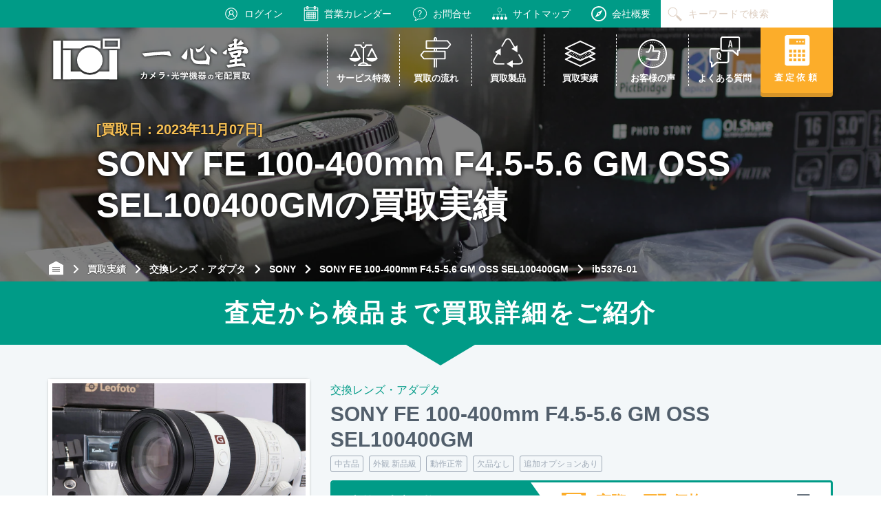

--- FILE ---
content_type: application/javascript
request_url: https://isshindo-camera.com/wp-content/themes/main/assets/js/functions.min.js
body_size: 9367
content:
var BREAK_POINT=768,win=window,html=document.querySelector("html"),body=document.querySelector("body"),win_w=win.innerWidth,head_h=document.querySelector(".l-header").offsetHeight,wrapper_head_h=document.querySelector(".l-wrapper-header").offsetHeight,scl_top=0,init=function(){headerFixResize(),headerFixResizeContent(),labelHidden(),checkZenkaku()},set=function(){headerFix(),smoothScroll(),spMenu(),swiper(),accord(),modal(),modal_onload(),searchSelect(),searchValSet(),seclectBox(),submit(),acfFront(),formCustom(),enqueteCopy(),inputSateiName(),ultimateMemberFront(),autocompleteAcf(),changeHowTowContact(),inputMailByGuest(),togglePassword()},load=function(){modalAlert(),headerFixContent()};function headerFix(){win.addEventListener("scroll",function(){win.scrollY>head_h?body.classList.add("thin"):body.classList.remove("thin")})}function headerFixResize(){head_h=win_w>BREAK_POINT?document.querySelector(".l-header__upper-nav").offsetHeight:document.querySelector(".l-header__lower").offsetHeight}function headerFixContent(){win.addEventListener("scroll",function(){win.scrollY>wrapper_head_h?body.classList.add("start_content"):body.classList.remove("start_content")})}function headerFixResizeContent(){wrapper_head_h=document.querySelector(".l-wrapper-header").offsetHeight}function smoothScroll(){var e=document.querySelectorAll('a[href^="#"]');location.hash;for(let t=0;t<e.length;t++)e[t].addEventListener("click",a=>{a.preventDefault();let l=e[t].getAttribute("href");if("#"!==l&&"#top"!==l){let n=document.getElementById(l.replace("#","")),r=window.pageYOffset+n.getBoundingClientRect().top-60;window.scroll({top:r,behavior:"smooth"})}else window.scroll({top:0,behavior:"smooth"})})}function swiper(){let e,t,a,l,n,r,s,i,o;var c=document.querySelectorAll(".header_swiper .swiper-slide").length,d=document.querySelectorAll(".howToPackPoint_swiper .swiper-slide").length;let u=()=>{d&&(t=new Swiper(".howToPackPoint_swiper",{slidesPerView:1.15,centeredSlides:!0,loop:!0,pagination:{el:".swiper-pagination",clickable:!0}}))};var p=document.querySelectorAll(".howToPackYamato_swiper .swiper-slide").length,f=document.querySelectorAll(".howToPackSax_swiper .swiper-slide").length,v=document.querySelectorAll(".howToPackFlute_swiper .swiper-slide").length,h=document.querySelectorAll(".howToPackLigature_swiper .swiper-slide").length,m=document.querySelectorAll(".feedbacks_swiper .swiper-slide").length,g=document.querySelectorAll(".kaitori_swiper .swiper-slide").length;c&&(e=new Swiper(".header_swiper",{slidesPerView:"auto",centeredSlides:!0,loop:!0,loopedSlides:c,navigation:{nextEl:".slider-arrows-next",prevEl:".slider-arrows-prev"},pagination:{el:".swiper-pagination",clickable:!0}})),p&&(a=new Swiper(".howToPackYamato_swiper",{slidesPerView:1,loop:!0,navigation:{nextEl:".swiper-button-next",prevEl:".swiper-button-prev"},pagination:{el:".howToPackYamato_swiper-pagination",clickable:!0}})),f&&(l=new Swiper(".howToPackSax_swiper",{slidesPerView:1,loop:!0,navigation:{nextEl:".swiper-button-next-sax",prevEl:".swiper-button-prev-sax"},pagination:{el:".howToPackSax_swiper-pagination",clickable:!0}})),v&&(n=new Swiper(".howToPackFlute_swiper",{slidesPerView:1,loop:!0,navigation:{nextEl:".swiper-button-next-flute",prevEl:".swiper-button-prev-flute"},pagination:{el:".howToPackFlute_swiper-pagination",clickable:!0}})),h&&(r=new Swiper(".howToPackLigature_swiper",{slidesPerView:1,loop:!0,navigation:{nextEl:".swiper-button-next-ligature",prevEl:".swiper-button-prev-ligature"},pagination:{el:".howToPackLigature_swiper-pagination",clickable:!0}})),m&&(s=new Swiper(".feedbacks_swiper",{slidesPerView:"auto",loop:!0,centeredSlides:!0,loopedSlides:m,navigation:{nextEl:".slider-arrows-next",prevEl:".slider-arrows-prev"},pagination:{el:".feedbacks_swiper-pagination",clickable:!0}})),g&&(i=new Swiper(".kaitori_swiper",{slidesPerView:"auto",centeredSlides:!0,loopedSlides:g,loop:!0,navigation:{nextEl:".slider-arrows-next",prevEl:".slider-arrows-prev"},pagination:{el:".kaitori_swiper-pagination",clickable:!0}})),768<window.innerWidth?o=!1:(u(),o=!0);let y=document.querySelector(".howToPackPoint_swiper .swiper-pagination");y&&window.addEventListener("resize",()=>{768<window.innerWidth&&o?(t.destroy(!1,!0),o=!1,y.style.display="none"):768>=window.innerWidth&&!o&&(u(),o=!0,y.style.display="block")},!1)}function spMenu(){let e="menu-open";function t(){body.classList.contains(e)?(html.style.overflow="",html.style.height="",body.style.position="static",body.style.top="0",window.scrollTo(0,scl_top)):(html.style.overflow=" hidden",html.style.height="100%",body.style.position="fixed",body.style.top=`-${scl_top}px`,document.querySelector(".l-header__lower-nav").scrollTop=0)}document.querySelector(".l-menu").addEventListener("click",function(){scl_top=window.scrollY,t(),body.classList.toggle(e)}),document.querySelector(".l-header__close__area").addEventListener("click",function(){t(),body.classList.toggle(e)}),document.querySelector(".l-header__close").addEventListener("click",function(){t(),body.classList.toggle(e)})}function modal(){var e=document.querySelectorAll(".js-modal-ajax");for(let t=0;t<e.length;t++)e[t].addEventListener("click",e=>{e.preventDefault();var t=($this=e.currentTarget).dataset.modal,a=$this.dataset.ttl,l=$this.dataset.sub,n=$this.dataset.cf,r=$this.dataset.results,s=$this.href;let i=new XMLHttpRequest;i.open("GET",s,!0),i.send(),i.onload=function(){e="html"===t?i.responseText:JSON.parse(i.responseText);var e,s=document.querySelector(".c-modal-ajax"),o=s.querySelector(".c-modal__inner"),c=s.querySelector(".c-modal__ttl"),d=s.querySelector(".c-modal__inner"),u=s.querySelector(".c-modal__conts"),p="",f="",v="";switch(a&&(p+=a),l&&(f+='<p class="c-modal__sub">'+l+"</p>"),t){case"individual":p+=" の付属品一覧";var h=e.acf["individual_accessories-list"];h?(h=h.split(/\n/),f+="<ul>",h.forEach(function(e){f+="<li>"+e+"</li>"}),f+="</ul>"):(f+="<p>本製品の付属品リストはただいま掲載準備中でございます。なにが欠品しているかを確認しようとされた方には特にご不便をおかけいたします。</p>",f+="<p>査定依頼の入力欄には「お手元にある付属品だけを入力する欄」もございますので、何が欠品しているかご不明の場合には、そちらにご入力いただけましたら、より正確な査定価格をお伝えさせていただけます。ぜひご活用ください。</p>"),e.acf.individual_satei_category,f+='<div class="modal-accessory__block"><a href="#scroll_point" class="c-btn1 modal-accessory__btn js-modal-satei" data-name="'+a+'"><span class="js-modal-satei-span">この製品の正確な査定価格を聞く</span><svg class="arrow" role="img"><use xlink:href="/wp-content/uploads/general_post_img/common/symbol-defs.svg#icon_than-bold-right"></use></svg></a></div>',v='<div class="c-modal__individualid">製品管理番号：'+e.acf["individual_item-individual-id"]+"</div>",document.addEventListener("click",function(e){if(e.target.matches(".js-modal-satei")){var t=e.target.dataset.name;document.querySelector(".acf-satei-series .acf-input .acf-input-wrap input").value=t,e.target.closest(".c-modal").style.display="none"}else e.target.matches(".js-modal-satei-span")&&e.target.parentNode.click()}),document.addEventListener("click",function(e){e.target.matches(".js-modal-close")&&(e.target.closest(".c-modal").style.display="none")});break;case"cf":f+=e.acf[n];break;case"html":f+=e;break;case"results":var m=e.acf["results_kaitori-transaction-id"],g=e.acf["results_user-data"].toString(),y=g.indexOf(" "),b=g.substring(0,y),w=e.acf["results_kaitori-item-name-full"],k=e.acf["results_satei-price"].toString().replace(/(\d)(?=(\d\d\d)+(?!\d))/g,"$1,"),S=e.acf["results_kaitori-price"].toString().replace(/(\d)(?=(\d\d\d)+(?!\d))/g,"$1,"),$='<section class="c-tbl3__wrap c-tbl3__wrap--satei"><h3 class="c-ttl1">事前査定内容<br><span>（お聞きしたお品物の状態）</span></h3><div class="c-tbl3">'+e.acf["results_satei-request-content"]+"</div></section>",q='<tr><th>事前の査定価格</th><td><span class="u-fs--30 u-fs-sp--20 u-fw--bold u-fc--f08">'+k+" 円</span></td></tr></table>";$=$.replace("</tr></table>",q);var E='<section class="c-tbl3__wrap c-tbl3__wrap--kenpin"><h3 class="c-ttl1">検品結果<br><span>（事前査定と実物の相違点）</span></h3><div class="c-tbl3">'+e.acf["results_kenpin-result"]+"</div></section>",L='<tr><th>実際の買取価格</th><td><span class="u-fs--30 u-fs-sp--20 u-fw--bold u-fc--f08">'+S+" 円</span></td></tr></table>";E=E.replace("</tr></table>",L);var x=e.acf["results_condition-sumally"].toString().split("、"),A='<div class="c-block18"><div class="c-block18__block c-block18__block--before support"><svg class="icon icon--support" role="img"><use xlink:href="#icon_operator-side-l" /></svg><p class="c-block18__title">事前の査定価格</p><p class="c-block18__price"><span>'+k+'</span>円</p></div><div class="c-block18__block c-block18__block--after money"><svg class="icon icon--money" role="img"><use xlink:href="#icon_money-bill-l" /></svg><p class="c-block18__title u-ml-sp--30">実際の買取価格</p><p class="c-block18__price u-ml-sp--30"><span>'+S+"</span>円</p></div></div>",_=e.acf["results_kaitori-accepted-date"].toString();-1===_.indexOf("/")&&(_=_.substring(0,4)+"/"+_.substring(4,6)+"/"+_.substring(6,8));var T=new Date(_),T=T.getFullYear()+"年"+(T.getMonth()+1)+"月"+T.getDate()+"日",j='<p class="c-block18__txt">※'+T+" 時点の買取価格となります。<br>受付番号："+m+"</p>";e.acf["results_feedback-post-id"],f='<div class="c-modal__sub_results"><img src="'+l+'" alt="'+T+"に買取させていただいた"+w+'の画像"><h2>'+w+"</h2><ul>";for(var P=0;P<x.length;P++)f+="<li>"+x[P]+"</li>";f+="</ul><p>"+T+"に"+b+"のお客様より宅配買取させていただきました。</span></p></div>",f+=$+E+A+j,p+="買取日："+T;break;case"feedbacks":var m=e.acf["enquete_kaitori-id"],C=e.acf.enquete_date,b=e.acf["enquete_user-area"],F=e.acf["enquete_user-age"],M=e.acf["enquete_user-gender"],H=e.acf["enquete_user-icon-src"];if(e.acf["enquete_items-list"])var I=e.acf["enquete_items-list"].split("、");var B=e.acf["enquete_staff-comment"];if(e.acf["enquete-new_answer-merit"])var N="ご新規様",D=e.acf["enquete-new_answer-01"],G=e.acf["enquete-new_answer-02-03"],V=e.acf["enquete-new_answer-03"],O=e.acf["enquete-new_answer-merit"],R=Number(e.acf["enquete-new_answer-rate"]),Y=e.acf["enquete-new_answer-rate-reason"],z="宅配買取を利用するにあたって、どんな不安や悩みをお持ちでしたでしょうか。",W="他社さんと比較された上で「当店に品物を送ろう」と思われた決め手は何でしたでしょうか。",U="「こうすればもっとよくなるのに」と感じた点がありましたらお聞かせください。",Z="サービスを利用してみて感じられた「当店のよいところ」はどんなところでしょうか。",J="今回の満足度をお選びください。",K="満足度が満点に至らなかったのは、何が不足していたためでしょうか。";else var N="リピーター様",D=e.acf["enquete-repeat_answer-01"],G=e.acf["enquete-repeat_answer-05"],V=e.acf["enquete-repeat_answer-03"],O=e.acf["enquete-repeat_answer-merit"],R=Number(e.acf["enquete-repeat_answer-rate"]),Y=e.acf["enquete-repeat_answer-rate-reason"],z="ヤフオクやメルカリなどの個人間取引ではなく、宅配買取業者にお任せいただけたのはなぜでしょうか。",W="今回のご売却では、いくつの売却先を比較検討されましたでしょうか。 ",U="「こうすればもっとよくなるのに」と感じた点がありましたらお聞かせください。",Z="サービスを利用してみて感じられた「当店のよいところ」はどんなところでしょうか。",J="今回の満足度をお選びください。",K="満足度が満点に至らなかったのは、何が不足していたためでしょうか。";switch(R){case 1:var Q="★☆☆☆☆　（サービスもしくは買取価格に不満を感じた）";break;case 2:var Q="★★☆☆☆　（サービスもしくは買取価格に少し不満を感じた）";break;case 3:var Q="★★★☆☆　（納得できるサービス・買取価格だった）";break;case 4:var Q="★★★★☆　（サービス・買取価格におおよそ満足できた）";break;default:var Q="★★★★★　（サービス・買取価格ともに大変満足だった）"}if(p+="ご売却後にいただいた評価",f+='<div class="c-block4__head"><div class="c-block4__head-container"><div class="c-block4__head-left"><div class="c-block4__first-use c-block4__num-uses">',f+=N+'</div><div class="c-block4__prof"><svg class="icon" role="img"><use xlink:href="#',f+=H+'"></use></svg></div><p class=" c-block4__prof-txt">',f+=F+"歳代　"+M+'</p></div><div class="c-block4__head-right brwon"><table class="c-tbl3 t-none"><tbody><tr><th>買取日</th><td>',f+=C+"</td></tr><tr><th>ID</th><td>",f+=m+"</td></tr><tr><th>発送元</th><td>",f+=b+"</td></tr></tbody></table></div></div></div>",f+='<div class="c-block4__body"><dl><dt>',f+=z+"</dt><dd>"+D+"</dd><dt>",f+=W+"</dt><dd>"+G+"</dd><dt>",f+=U+"</dt><dd>"+V+"</dd><dt>",f+=Z+"</dt><dd>"+O+"</dd><dt>",f+=J+"</dt><dd>"+Q+"</dd>",R<5?Y?f+="<dt>"+K+"</dt><dd>"+Y+"</dd></dl></div>":f+="<dt>"+K+"</dt><dd>（未回答）</dd></dl>":f+="</dl>",B&&(f+='<div class="c-block7 c-block7--none u-mt--50 u-mb--20 u-mt-sp--40 u-mb-sp--20"><h3>担当者からのコメント<svg class="icon" role="img"><use xlink:href="#icon_smile-circled-l"></use></svg></h3><p>'+B+"</p></div></div>"),I&&!r){f+='<div class="green"><div class="c-block7"><h3>お売りいただいたお品物</h3><ul>';for(var P=0;P<I.length;P++)f+="<li>"+I[P]+"</li>";f+="</ul></div></div>"}}c.innerHTML=p,u.innerHTML=f,"individual"==t&&(d.innerHTML+=v),s.style.display="block";var X=setInterval(function(){o.scrollTop>0&&(clearInterval(X),o.scrollTop=0)},0);i.onerror=function(){console.log(i.status)}},document.querySelectorAll(".js-modal-close").forEach(function(e){e.addEventListener("click",function(){this.closest(".c-modal").style.display="none"})})})}function modal_onload(){var e=document.querySelectorAll(".js-modal-onload");for(let t=0;t<e.length;t++)e[t].addEventListener("click",e=>{e.preventDefault();var t="modal_"+e.currentTarget.dataset.id,a=document.getElementById(t),l=a.querySelector(".c-modal__inner");a.style.display="block";var n=setInterval(function(){l.scrollTop>0&&(clearInterval(n),l.scrollTop=0)})}),document.addEventListener("click",function(e){e.target.matches(".js-modal-close")&&(e.target.closest(".c-modal").style.display="none")});document.addEventListener("click",function(e){let t=e.target.closest(".js-modal-onload-add");t&&(e.preventDefault(),t.style.display="none",t.nextElementSibling.style.display="block")})}function accord(){let e="is-open",t=document.querySelectorAll(".js-accord");t.forEach(t=>{t.addEventListener("click",()=>{if(t.classList.contains(e)){if(t.classList.remove(e),t.classList.contains("js-accord-parent")){let a=t.dataset.target,l=document.querySelector(`[data-accord="${a}"]`);if(!l)return!1;let n=l.querySelectorAll(".js-accord");n.forEach(t=>t.classList.remove(e))}}else t.classList.add(e)})})}function submit(){"/"===location.pathname&&(document.querySelector(".js-input").addEventListener("change",function(e){var t=e.target.value;document.querySelector(".js-submit").addEventListener("click",function(){var e=location.hostname,a=location.protocol;window.location.href=a+"//"+e+"/item_series/?s="+t})}),document.querySelector(".js-submit").closest("form").addEventListener("submit",function(e){var t=location.hostname,a=location.protocol,l=document.querySelector(".js-input").value;window.location.href=a+"//"+t+"/item_series/?s="+l,e.preventDefault()}))}function searchSelect(){document.querySelectorAll(".js-search-cat select").forEach(e=>{e.addEventListener("change",function(){let e=this.closest(".js-search-cat");"series_site-cat-name"===this.getAttribute("name")&&(document.querySelector('.js-select-box[name="series_maker-name"]').value=0),e.submit()})})}function searchValSet(){var e=document.querySelector('.js-select-box[name="series_site-cat-name"]'),t=document.querySelector('.js-select-box[name="series_maker-name"]');e&&(e=e.value,t=t.value)}function seclectBox(){var e=document.querySelectorAll(".js-select-box");e.length>0&&e.forEach(function(e){var t=new Event("change");e.addEventListener("change",function(){this.dispatchEvent(t)})})}function modalAlert(){if(document.URL.match(/\/user\//)){var e=document.querySelectorAll(".js-modal-alert");e.length>0&&e.forEach(function(e){"load"===e.dataset.mode&&e.classList.add("is-modal-open")}),document.querySelectorAll(".js-modal-close").forEach(function(e){e.addEventListener("click",function(){this.closest(".js-modal-alert").classList.remove("is-modal-open")})})}}function formCustom(){document.addEventListener("keypress",function(e){if(("INPUT"===e.target.nodeName||"SELECT"===e.target.nodeName)&&!e.target.classList.contains("js-submit-input"))return 13!==e.which}),document.querySelectorAll("select").forEach(function(e){var t=document.createElement("optgroup");t.label="",e.appendChild(t)})}function labelHidden(){let e=document.querySelectorAll(".js-label-hidden");e.length>0&&e.forEach(e=>{let t=e.offsetWidth,a=e.querySelectorAll("li"),l=0,n=!1;if(a.forEach(e=>{t<(l+=e.offsetWidth)?(e.style.display="none",n=!0):e.style.display="block"}),"etc"===e.dataset.type){let r=e.nextElementSibling;!r&&n?e.insertAdjacentHTML("afterend",'<span class="c-slider2__block-list-other">他</span>'):r&&!n&&r.remove()}})}function acfFront(){function e(e){for(var t=document.querySelectorAll(".js-satei-category"),a=0,l=0;l<t.length;l++)for(var n=t[l].querySelectorAll('input[type="radio"]'),r=0;r<n.length;r++)n[r].checked&&a++}document.querySelector(".js-satei-category")&&e("all"),document.addEventListener("mouseup",function(t){var a=t.target,l=a.classList;l.contains("acf-tooltip")&&"confirm"===a.getAttribute("data-event")?setTimeout(function(){e("all")},300):l.contains("acf-row")&&l.contains("-hover")&&"remove-row"===a.getAttribute("data-event")&&setTimeout(function(){e("all")},300)});var t=document.querySelectorAll(".js-satei-count");t&&l(t);var a=document.querySelector('.acf-button[data-event="add-row"]');function l(e){for(let t=0;t<e.length;t++)e[t].textContent=t+1+"点目"}function n(e){return e.replace(/[A-Za-z0-9]/g,function(e){return String.fromCharCode(e.charCodeAt(0)+65248)})}a&&a.addEventListener("click",function(){var e=document.querySelectorAll(".js-satei-count");e&&l(e)});for(var r=document.querySelectorAll("select option"),s=0;s<r.length;s++)"- Select -"===r[s].textContent&&(r[s].textContent="－ お選びください －");document.addEventListener("change",function(e){if(e.target.matches('.acf-image-uploader input[type="file"]')){var t=e.target,a=t.files,l=t.closest(".acf-basic-uploader"),n=t.closest(".acf-file-uploader").nextElementSibling;a.length>0?(l.classList.add("is-file-upload"),n.classList.add("is-file-upload"),n.querySelector("p").innerHTML=a[0].name+'<button type="button" class="js-file-clear"><svg role="img"><use xlink:href="/wp-content/uploads/general_post_img/common/symbol-defs.svg#icon_delete-bold-circled-f"></use></svg></button>'):(l.classList.remove("is-file-upload"),n.classList.remove("is-file-upload"),n.querySelector("p").innerHTML="画像ファイルのみ添付可能です（JPG・PNG・GIF）",n.querySelector(".js-file-clear").remove())}}),document.addEventListener("click",function(e){let t=e.target.closest(".js-file-clear");if(t){let a=t.closest(".acf-file-message"),l=a.previousElementSibling.querySelector("input");var n=a.previousElementSibling.querySelector(".acf-basic-uploader");l.value="",n.classList.remove("is-file-upload"),a.classList.remove("is-file-upload"),a.querySelector("p").innerHTML="画像ファイルのみ添付可能です（JPG・PNG・GIF）"}},!0);var i=document.querySelector(".acf-form-submit");i&&(i.innerHTML+='<div class="c-load"><div class="c-load__inner"><svg class="c-load__icon" width="65px" height="65px" viewBox="0 0 66 66" xmlns="http://www.w3.org/2000/svg"><circle class="path" fill="none" stroke-width="6" stroke-linecap="round" cx="33" cy="33" r="30"></circle></svg><p>…送信中…<br>送信完了まで画面を閉じず<br>このままお待ちください</p></div><span class="c-load__bg"></span></div>');var o=document.querySelector(".acf-form-submit .acf-button");o&&o.addEventListener("click",function(){document.querySelector(".c-load").style.display="block"});var c=document.querySelector(".um-col-alt");c&&(c.innerHTML+='<div class="c-load"><div class="c-load__inner"><svg class="c-load__icon" width="65px" height="65px" viewBox="0 0 66 66" xmlns="http://www.w3.org/2000/svg"><circle class="path" fill="none" stroke-width="6" stroke-linecap="round" cx="33" cy="33" r="30"></circle></svg><p>…送信中…<br>送信完了まで画面を閉じず<br>このままお待ちください</p></div><span class="c-load__bg"></span></div>');var d=document.querySelector("#um-submit-btn");d&&d.addEventListener("click",function(){document.querySelector(".c-load").style.display="block"}),document.querySelector(".acf-clone")&&document.querySelectorAll(".acf-clone").forEach(function(e){var t=e.querySelectorAll(".js-satei-category");if(t.length>0){var a=t[0].querySelectorAll(".selected");if(a.length>0){var l=a[0].querySelectorAll("input");a.forEach(function(e){e.classList.remove("selected")});for(var n=0;n<l.length;n++){l[n].checked=!1;var r=new Event("change");l[n].dispatchEvent(r)}}}var s=e.querySelectorAll(".acf-satei-series");if(s.length>0)for(var n=0;n<s.length;n++)s[n].querySelector("input").value=""});var u=document.querySelector("#acf-form");u&&u.setAttribute("novalidate","novalidate");var p=document.querySelector(".acf-actions a.acf-button");p&&p.removeAttribute("href")}function enqueteCopy(){let e=document.getElementById("js-copybtn");if(!e)return!1;e.addEventListener("click",function(){var e=document.createElement("textarea"),t=document.getElementById("js-copytext").innerHTML;t=(t=t.replace(/\s\s+/g,"")).replace(/<br>/g,"\n"),e.value=t,this.appendChild(e),e.select(),document.execCommand("copy"),e.remove();var a=document.getElementById("js-copyalert");a.style.display="block",a.style.opacity=1,a.style.transition="opacity 2000ms",setTimeout(function(){a.style.opacity=0},1e3),setTimeout(function(){a.style.display="none"},2010)})}function inputSateiName(){document.querySelectorAll("a.satei_button").forEach(function(e){e.addEventListener("click",function(){var e=this.dataset.id,t=this.dataset.name,a=this.dataset.cat;document.querySelector(".acf-item-id .acf-input .acf-input-wrap input").value=e,document.querySelector(".acf-satei-series .acf-input .acf-input-wrap input").value=t,document.querySelector(".acf-item-cat .acf-input select").value=a})})}function ultimateMemberFront(){document.querySelectorAll('._um_row_4 input[type="checkbox"]').forEach(function(e){e.addEventListener("change",function(){var e=this.checked,t=document.querySelector('input[data-key="bank_account_name"]');e?(t.readOnly=!1,t.style.backgroundColor="#ffffff"):(t.readOnly=!0,t.style.backgroundColor="#9ea9b6")})})}function autocompleteAcf(){var e=location.pathname;if(!e.includes("/satei/")&&!e.includes("/item_series/")&&"/item_series/"!==e&&"/hikakaku/"!==e&&!e.includes("campaign")&&!e.includes("noreduction"))return;l("acf-row[data-id='row-0']");let t=document.querySelector("form#acf-form .acf-fields .acf-field .acf-input table.acf-table tbody"),a=new MutationObserver(function e(t,a){for(let n of t)n.addedNodes.length>0&&l("acf-row[data-id='"+n.addedNodes[0].dataset.id+"']")});function l(e){e=new autoComplete({selector:"."+e+" .js-autoComplete input",searchEngine:"loose",data:{src:itemListArr,keys:["name"],cache:!0},query:e=>e.replace(/　/g," "),resultsList:{element(e,t){if(!t.results.length>0){let a=document.createElement("p");a.innerHTML=`こちらのリストにないお品も買取可能です`,e.prepend(a)}},noResults:!0,position:"afterend",destination:"."+e+" .js-autoComplete input",maxResults:500},resultItem:{highlight:!0},events:{input:{selection(t){var a,l,n,r,s;let i=t.detail,o=i.selection.value.name,c=i.selection.value.id,d=i.selection.value.category;e.input.value=o;let u=document.querySelector(e.selector).closest(".acf-satei-series");a=c,l=d,n=u,r=n.parentElement.querySelector(".acf-item-id"),s=n.parentElement.querySelector(".acf-item-cat"),console.log(r),r.querySelector("input").value=a,s.querySelector("select").value=l}}}});let t=document.querySelector(e.options.selector);t.addEventListener("close",function(e){(scrollElem=t.nextElementSibling).scrollTop=0})}a.observe(t,{childList:!0,characterData:!1,characterDataOldValue:!1,attributes:!1,subtree:!1})}function changeHowTowContact(){if(location.href.includes("/satei-line/")){var e=document.querySelector("#acf-mail"),t=document.querySelectorAll('#acf-contact input[type="radio"]'),a=document.querySelector('#acf-mail input[type="email"]'),l=document.querySelector(".acf-form-submit button");t.forEach(function(t){t.addEventListener("change",function(t){var n=t.target.value;switch(n){case"メール":a.disabled?a.value="ご登録済みです":a.value="",e.classList.remove("acf-hidden"),l.innerHTML='事前査定を申込む<svg class="arrow" role="img"><use xlink:href="#icon_than-bold-right"></use></svg>';break;case"LINE":e.classList.add("acf-hidden"),a.value="",a.value="GUEST_LINE_"+getFormattedDate(),l.innerHTML='LINE送信に進む<svg class="arrow" role="img"><use xlink:href="#icon_than-bold-right"></use></svg>'}})})}}function inputMailByGuest(){if(location.href.includes("/hikakaku/")){var e=document.querySelector('#acf-mail input[type="email"]'),t=document.querySelector('#acf-guest input[type="checkbox"]');t.addEventListener("click",function(a){var l=t.checked;switch(l){case!0:e.value="GUEST_MANUAL_"+getFormattedDate();break;case!1:e.value=""}})}}function checkZenkaku(){var e=location.pathname;if(e.includes("/login/")||e.includes("/register/")||e.includes("/password-reset/")){var t=document.getElementById("user_email-9"),a=document.getElementById("user_password-9"),l=document.getElementById("user_password-451"),n=document.getElementById("username_b"),r=document.getElementById("user_password"),s=document.getElementById("confirm_user_password"),i=document.getElementById("acf-field_5d5de70265d86"),o=null,c=null,d=null,u=null,p=null,f=null,v=null;null!==t&&t.addEventListener("input",function(){o=h(t,o)}),null!==a&&a.addEventListener("input",function(){c=h(a,c)}),null!==l&&l.addEventListener("input",function(){d=h(l,d)}),null!==n&&n.addEventListener("input",function(){u=h(n,u)}),null!==r&&r.addEventListener("input",function(){p=h(r,p)}),null!==s&&s.addEventListener("input",function(){f=h(s,f)}),null!==i&&i.addEventListener("input",function(){v=h(i,v)})}function h(e,t){return/[^\x00-\x7F]/.test(e.value)?t||(t=null,(t=document.createElement("p")).style.color="red",t.textContent="※全角文字が使用されています。こちらの入力欄には半角の英数字・記号のみご利用いただけます。",e.parentNode.insertBefore(t,e.nextSibling)):t&&(t.parentNode.removeChild(t),t=null),t}}function togglePassword(){var e=location.pathname;if(e.includes("/login/")||e.includes("/login-for-consent/")||e.includes("/register/")||e.includes("/password-reset/")){var t=document.querySelector('.um-field-user_password input[type="password"]'),a=document.querySelector(".um-field-user_password label");if(t&&a){var l=document.createElement("button");l.textContent="表示させる",l.style.marginLeft="10px",l.type="button",l.classList.add("c-btn2"),l.classList.add("u-fw--normal"),l.addEventListener("click",function(){"password"===t.type?(t.type="text",l.textContent="伏せ字に戻す"):(t.type="password",l.textContent="表示させる")}),a.appendChild(l)}}}function getServiceNameFromUrl(e){var t=new URL(e),a=(t=t.hostname).lastIndexOf(".");return t.substring(0,a)}function getFormattedDate(){var e,t=new Date,a=t.getFullYear(),l=String(t.getMonth()+1).padStart(2,"0"),n=String(t.getDate()).padStart(2,"0"),r=String(t.getHours()).padStart(2,"0");return`${a}${l}${n}_${r}${String(t.getMinutes()).padStart(2,"0")}${String(t.getSeconds()).padStart(2,"0")}`}document.addEventListener("DOMContentLoaded",function(){set(),init()}),window.addEventListener("load",function(){load()}),window.addEventListener("resize",function(){win_w=window.innerWidth,init()});